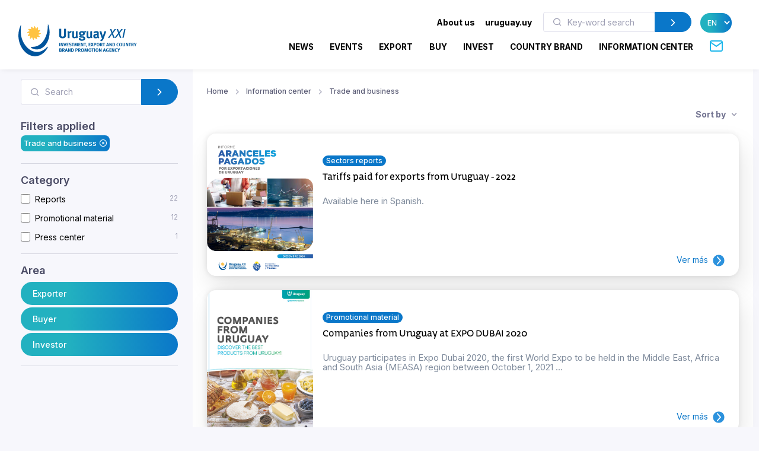

--- FILE ---
content_type: image/svg+xml
request_url: https://www.uruguayxxi.gub.uy/public/img/flechita_agenda.svg
body_size: 861
content:
<?xml version="1.0" encoding="utf-8"?>
<!-- Generator: Adobe Illustrator 16.0.0, SVG Export Plug-In . SVG Version: 6.00 Build 0)  -->
<!DOCTYPE svg PUBLIC "-//W3C//DTD SVG 1.1//EN" "http://www.w3.org/Graphics/SVG/1.1/DTD/svg11.dtd">
<svg version="1.1" id="Capa_1" xmlns="http://www.w3.org/2000/svg" xmlns:xlink="http://www.w3.org/1999/xlink" x="0px" y="0px"
	 width="46px" height="46px" viewBox="0 0 46 46" enable-background="new 0 0 46 46" xml:space="preserve">
<circle fill="#2C92DD" cx="23" cy="23" r="22.185"/>
<g>
	<path fill="#FFFFFF" d="M17.862,38.501c-0.479,0-0.961-0.172-1.345-0.521c-0.817-0.742-0.877-2.008-0.134-2.824L27.434,23
		l-11.05-12.157c-0.743-0.817-0.684-2.082,0.134-2.825c0.819-0.743,2.083-0.683,2.825,0.135l12.273,13.502
		c0.694,0.763,0.694,1.928,0,2.689L19.343,37.846C18.948,38.28,18.406,38.501,17.862,38.501z"/>
</g>
</svg>


--- FILE ---
content_type: image/svg+xml
request_url: https://www.uruguayxxi.gub.uy/public/img/logo-en.svg?1
body_size: 26514
content:
<?xml version="1.0" encoding="utf-8"?>
<!-- Generator: Adobe Illustrator 16.0.0, SVG Export Plug-In . SVG Version: 6.00 Build 0)  -->
<!DOCTYPE svg PUBLIC "-//W3C//DTD SVG 1.1//EN" "http://www.w3.org/Graphics/SVG/1.1/DTD/svg11.dtd">
<svg version="1.1" id="Layer_1" xmlns="http://www.w3.org/2000/svg" xmlns:xlink="http://www.w3.org/1999/xlink" x="0px" y="0px"
	 width="430.5px" height="116.5px" viewBox="0 0 430.5 116.5" enable-background="new 0 0 430.5 116.5" xml:space="preserve">
<g>
	<path fill="#00549C" d="M7.526,5.325c-5.41,12.097-8.398,26.062-7.301,41.196c2.932,40.357,31.541,71.839,63.09,69.572
		c17.821-1.317,33.031-13.005,42.355-30.218c2.117-3.956,1.246-6.191-2.073-2.711c-41.388,43.77-93.108-2.032-94.979-53.75
		c-0.623-8.32-0.207-16.399,0.967-24.091C10.14,1.902,8.618,2.865,7.526,5.325"/>
	<path fill="#FFC341" d="M73.694,29.331c2.184,1.494,4.316,2.772,6.902,2.636c0.293-0.025,0.818,0.042,1.066,0.46
		c0.11,0.246,0.359,0.709-0.168,1.318c-2.103,2.161-5.422,3.769-8.974,4.425c1.106,2.378,2.358,4.539,4.66,5.712
		c0.274,0.147,0.715,0.463,0.682,0.937c0,0.275-0.03,0.798-0.796,1.065c-2.904,0.843-6.57,0.563-9.986-0.679
		c-0.205,2.625-0.25,5.121,1.178,7.246c0.179,0.262,0.388,0.762,0.14,1.188c-0.14,0.217-0.46,0.666-1.233,0.529
		c-2.959-0.743-5.951-2.768-8.301-5.559c-1.521,2.146-2.767,4.289-2.627,6.877c0.025,0.287-0.039,0.814-0.455,1.082
		c-0.266,0.09-0.748,0.35-1.357-0.188c-2.174-2.101-3.734-5.372-4.389-8.944c-2.361,1.118-4.537,2.354-5.711,4.637
		c-0.154,0.271-0.47,0.689-0.964,0.689c-0.239,0-0.776-0.093-1.071-0.765c-0.813-2.946-0.525-6.584,0.709-10.001
		c-2.631-0.207-5.106-0.237-7.293,1.181c-0.279,0.177-0.73,0.386-1.162,0.138c-0.203-0.138-0.676-0.459-0.535-1.234
		c0.746-2.967,2.806-5.949,5.586-8.301c-2.176-1.531-4.305-2.777-6.904-2.629c-0.314,0.027-0.814-0.039-1.063-0.461
		c-0.141-0.258-0.35-0.756,0.179-1.357c2.104-2.175,5.366-3.741,8.962-4.377c-1.105-2.378-2.352-4.551-4.657-5.729
		c-0.278-0.148-0.709-0.473-0.685-0.97c0-0.251,0.051-0.776,0.779-1.062c2.92-0.831,6.584-0.538,10.002,0.674
		c0.223-2.6,0.25-5.12-1.179-7.284c-0.178-0.253-0.388-0.713-0.139-1.138c0.137-0.246,0.472-0.684,1.243-0.543
		c2.923,0.746,5.941,2.814,8.291,5.59c1.521-2.172,2.768-4.299,2.639-6.913c-0.053-0.313,0.031-0.821,0.461-1.063
		c0.232-0.14,0.729-0.352,1.34,0.188c2.186,2.088,3.732,5.372,4.372,8.957c2.396-1.098,4.563-2.342,5.726-4.654
		c0.156-0.288,0.488-0.723,0.967-0.676c0.251,0,0.775,0.027,1.068,0.775c0.832,2.927,0.537,6.557-0.717,9.971
		c2.641,0.251,5.129,0.279,7.305-1.176c0.248-0.153,0.748-0.356,1.162-0.105c0.223,0.141,0.674,0.469,0.535,1.24
		C78.536,23.951,76.478,26.989,73.694,29.331"/>
	<path fill="#00549C" d="M49,87.276c-4.563-2.176-5.229-5.229,1.688-5.159c39.736,0.272,56.799-44.696,56.146-79.174
		c-0.067-2.957,1.205-4,2.406-0.183c2.01,6.204,3.303,12.886,3.836,19.87c2.598,35.913-17.144,66.845-43.951,68.806
		C62.116,91.952,55.368,90.31,49,87.276"/>
	<polygon fill="#005A9C" points="349.73,49.412 344.584,49.412 339.809,36.266 330.17,49.412 324.551,49.412 338.174,32.096 
		332.508,17.212 337.656,17.212 341.479,28.213 349.357,17.212 354.883,17.212 343.088,32.563 	"/>
	<polygon fill="#005A9C" points="373.881,49.412 368.734,49.412 363.959,36.266 354.316,49.412 348.699,49.412 362.318,32.096 
		356.66,17.212 361.805,17.212 365.627,28.213 373.51,17.212 379.027,17.212 367.234,32.563 	"/>
	<polygon fill="#005A9C" points="377.578,49.412 384.41,17.212 388.951,17.212 382.023,49.412 	"/>
	<path fill="#005A9C" d="M172.614,42.422c-0.033,0.36-0.089,0.695-0.173,1.005c-0.081,0.31-0.187,0.646-0.317,1.005
		c-0.229,0.688-0.615,1.408-1.15,2.158c-0.542,0.751-1.276,1.446-2.206,2.083c-0.933,0.636-2.08,1.159-3.435,1.569
		c-1.356,0.408-2.951,0.613-4.779,0.613c-2.65,0-4.895-0.385-6.742-1.152c-1.846-0.768-3.245-1.904-4.191-3.409
		c-0.295-0.424-0.541-0.849-0.736-1.272c-0.196-0.424-0.344-0.883-0.441-1.375c-0.098-0.49-0.17-1.045-0.218-1.666
		c-0.05-0.619-0.075-1.322-0.075-2.11V16.143h7.111v22.408c0,1.047,0.044,1.896,0.142,2.549c0.099,0.653,0.243,1.159,0.438,1.52
		c0.81,1.568,2.348,2.354,4.615,2.354c1.487,0,2.678-0.352,3.57-1.053c0.889-0.703,1.416-1.675,1.577-2.917
		c0.03-0.162,0.06-0.343,0.073-0.541c0.017-0.192,0.025-0.375,0.025-0.54V16.143h6.963V41.1
		C172.665,41.622,172.648,42.064,172.614,42.422"/>
	<path fill="#005A9C" d="M189.577,30.361c-1.471,0-2.812,0.701-4.018,2.108v17.749h-6.622V33.45c0-1.697-0.09-3.169-0.271-4.415
		c-0.18-1.239-0.396-2.223-0.662-2.939l5.92-1.566c0.593,1.008,0.938,2.203,1.039,3.576c0.721-0.948,1.572-1.778,2.552-2.5
		c0.983-0.719,2.091-1.076,3.337-1.076c0.488,0,0.889,0.031,1.197,0.096c0.313,0.066,0.729,0.212,1.254,0.443l-1.814,5.783
		C190.868,30.523,190.23,30.361,189.577,30.361"/>
	<path fill="#005A9C" d="M209.852,48.453c-1.68,1.604-3.896,2.4-6.652,2.4c-1.775,0-3.35-0.373-4.729-1.125
		c-1.382-0.754-2.285-1.733-2.712-2.942c-0.197-0.556-0.334-1.209-0.418-1.963c-0.084-0.75-0.123-1.765-0.123-3.037V25.705
		l6.373-1.229v16.131c0,1.145,0.049,2.029,0.148,2.649c0.102,0.62,0.23,1.111,0.398,1.472c0.164,0.357,0.473,0.642,0.92,0.856
		c0.449,0.212,0.922,0.317,1.418,0.317c0.395,0,0.811-0.066,1.242-0.197c0.43-0.129,0.838-0.309,1.217-0.539
		c0.383-0.229,0.725-0.489,1.021-0.785c0.295-0.293,0.514-0.586,0.648-0.882V25.85l6.371-1.322v19.168
		c0,0.851,0.127,1.675,0.391,2.479c0.264,0.799,0.641,1.494,1.129,2.083l-4.672,2.646C210.936,50.285,210.275,49.467,209.852,48.453
		"/>
	<path fill="#005A9C" d="M233.436,30.544c-0.703-0.646-1.678-0.968-2.92-0.968c-1.244,0-2.203,0.324-2.891,0.968
		c-0.688,0.646-1.029,1.55-1.029,2.708c0,1.26,0.357,2.161,1.078,2.711c0.717,0.545,1.652,0.821,2.793,0.821
		c2.682,0,4.021-1.175,4.021-3.532C234.486,32.094,234.137,31.189,233.436,30.544 M244.051,29.282
		c-0.721,0.293-1.539,0.44-2.451,0.44c-0.33,0-0.648-0.017-0.961-0.047c-0.313-0.033-0.566-0.064-0.766-0.1
		c0.494,0.586,0.861,1.211,1.107,1.861c0.248,0.656,0.371,1.407,0.371,2.26c0,1.078-0.23,2.076-0.691,2.99
		c-0.459,0.912-1.111,1.701-1.953,2.354c-0.838,0.652-1.826,1.167-2.963,1.543c-1.137,0.377-2.379,0.564-3.73,0.564h-0.688
		c-0.068,0-0.168-0.018-0.301-0.051c-0.854,0.394-1.508,0.745-1.949,1.055c-0.445,0.311-0.668,0.646-0.668,1.006
		c0,0.391,0.355,0.586,1.074,0.586L233,43.797c1.891,0.031,3.406,0.21,4.545,0.539c1.141,0.327,2.15,0.896,3.031,1.714
		c1.434,1.341,2.148,3.122,2.148,5.345c0,2.026-0.668,3.76-2.006,5.194c-1.107,1.181-2.543,2.011-4.305,2.501
		c-1.762,0.492-3.621,0.734-5.578,0.734c-1.795,0-3.537-0.184-5.234-0.561c-1.697-0.378-3.119-1.087-4.258-2.134
		c-1.371-1.276-2.055-2.764-2.055-4.461c0-0.687,0.063-1.22,0.193-1.594c0.133-0.377,0.264-0.695,0.395-0.958h6.082
		c-0.133,0.302-0.215,0.561-0.246,0.779c-0.037,0.215-0.051,0.508-0.051,0.875c0,2.102,1.568,3.154,4.707,3.154
		c0.85,0,1.617-0.059,2.305-0.173c0.686-0.12,1.289-0.343,1.813-0.673c0.492-0.301,0.883-0.672,1.178-1.12
		c0.295-0.452,0.439-0.938,0.439-1.468c0-1.164-0.439-1.952-1.32-2.368c-0.885-0.414-1.979-0.64-3.285-0.67l-2.795-0.05
		c-2.939-0.064-4.953-0.327-6.031-0.785c-0.588-0.229-1.055-0.62-1.396-1.176c-0.344-0.559-0.516-1.258-0.516-2.107
		c0-0.396,0.049-0.787,0.146-1.178s0.303-0.768,0.611-1.128c0.313-0.36,0.768-0.703,1.371-1.03c0.605-0.324,1.432-0.62,2.479-0.882
		c-3.596-0.946-5.395-3.271-5.395-6.96c0-1.276,0.254-2.438,0.762-3.481c0.51-1.047,1.225-1.938,2.146-2.672
		c0.918-0.737,2.033-1.31,3.346-1.72c1.316-0.408,2.775-0.611,4.389-0.611c0.719,0,1.426,0.051,2.117,0.148
		c0.688,0.1,1.49,0.262,2.412,0.49c0.689,0.166,1.273,0.293,1.748,0.392c0.477,0.098,0.93,0.147,1.354,0.147
		c0.92,0,1.83-0.188,2.73-0.566c0.902-0.372,1.73-0.905,2.48-1.592l2.746,4.168C245.486,28.516,244.768,28.989,244.051,29.282"/>
	<path fill="#005A9C" d="M262.264,48.453c-1.676,1.604-3.893,2.4-6.65,2.4c-1.775,0-3.354-0.373-4.732-1.125
		c-1.379-0.754-2.281-1.733-2.709-2.942c-0.199-0.556-0.336-1.209-0.42-1.963c-0.082-0.75-0.123-1.765-0.123-3.037V25.705
		l6.375-1.229v16.131c0,1.145,0.049,2.029,0.148,2.649s0.232,1.111,0.396,1.472c0.166,0.357,0.475,0.642,0.918,0.856
		c0.451,0.212,0.922,0.317,1.42,0.317c0.398,0,0.813-0.066,1.244-0.197c0.43-0.129,0.836-0.309,1.217-0.539
		c0.381-0.229,0.721-0.489,1.021-0.785c0.295-0.293,0.51-0.586,0.645-0.882V25.85l6.373-1.322v19.168
		c0,0.851,0.133,1.675,0.395,2.479c0.26,0.799,0.641,1.494,1.129,2.083l-4.674,2.646C263.35,50.285,262.688,49.467,262.264,48.453"
		/>
	<path fill="#005A9C" d="M280.383,40.009c-0.885,0.517-1.326,1.517-1.326,2.999c0,0.969,0.262,1.748,0.795,2.346
		c0.531,0.595,1.215,0.896,2.053,0.896c1.287,0,2.412-0.567,3.379-1.694l0.098-5.318h-0.291
		C282.836,39.236,281.27,39.496,280.383,40.009 M288.51,50.219c-0.633-0.521-1.113-1.111-1.441-1.765
		c-0.26,0.26-0.51,0.505-0.754,0.733c-0.244,0.227-0.496,0.424-0.756,0.59c-1.236,0.914-2.912,1.371-5.025,1.371
		c-2.83,0-4.969-0.674-6.414-2.019c-1.447-1.353-2.174-3.31-2.174-5.872c0-2.992,0.996-5.188,2.99-6.583
		c1.996-1.399,5.021-2.1,9.07-2.1h0.738c0.324,0,0.57,0.017,0.736,0.053v-1.011c0-1.376-0.189-2.328-0.566-2.856
		c-0.375-0.526-1.17-0.796-2.377-0.796c-1.047,0-2.176,0.249-3.387,0.74c-1.207,0.488-2.498,1.193-3.869,2.107l-2.799-4.707
		c0.656-0.428,1.277-0.787,1.865-1.08c0.586-0.293,1.324-0.621,2.209-0.98c1.24-0.521,2.41-0.898,3.504-1.128
		s2.215-0.343,3.355-0.343c2.146,0,3.896,0.377,5.248,1.128c1.352,0.753,2.271,1.831,2.754,3.239
		c0.158,0.356,0.273,0.742,0.338,1.148c0.063,0.411,0.096,0.956,0.096,1.643v1.717l-0.146,8.432c0,0.689,0.014,1.284,0.049,1.789
		c0.029,0.508,0.127,0.975,0.295,1.398c0.162,0.425,0.396,0.826,0.709,1.201c0.311,0.377,0.742,0.775,1.301,1.203l-3.479,4.018
		C289.836,51.166,289.143,50.741,288.51,50.219"/>
	<path fill="#005A9C" d="M307.736,56.115c-0.717,1.24-1.533,2.169-2.449,2.789c-0.854,0.617-1.789,1.115-2.82,1.491
		c-1.027,0.375-2.115,0.642-3.262,0.804l-2.252-4.313c0.717-0.192,1.451-0.433,2.205-0.712c0.752-0.275,1.371-0.595,1.865-0.955
		c0.719-0.521,1.336-1.209,1.859-2.058c0.164-0.263,0.295-0.491,0.393-0.687c0.102-0.199,0.199-0.402,0.293-0.615
		c0.1-0.211,0.207-0.449,0.322-0.709c0.113-0.265,0.25-0.571,0.416-0.932h-1.668l-2.354-7.061l-5.934-17.651l6.719-0.784
		l4.363,14.758c0.098,0.392,0.227,0.883,0.391,1.472c0.164,0.586,0.311,1.162,0.443,1.714c0.129,0.559,0.246,1.029,0.344,1.421
		l0.146,0.593c0-0.068,0.039-0.322,0.123-0.764c0.08-0.439,0.186-0.994,0.316-1.667c0.133-0.67,0.246-1.2,0.346-1.594
		c0.098-0.423,0.234-0.964,0.418-1.617c0.176-0.653,0.363-1.276,0.561-1.862l3.775-11.967h6.916l-9.121,25.43
		C309.244,53.05,308.455,54.878,307.736,56.115"/>
	<g>
		<path fill="#005A9C" d="M148.584,80.054V67.472h2.644v12.582H148.584z"/>
		<path fill="#005A9C" d="M159.862,80.054l-2.154-4.816c-0.707-1.573-1.467-3.35-1.703-4.127c0.092,1.031,0.109,2.517,0.127,3.566
			l0.074,5.377h-2.444V67.472h2.806l2.408,5.032c0.634,1.339,1.123,2.661,1.376,3.565c-0.09-0.978-0.181-2.588-0.199-3.457
			l-0.054-5.141h2.408v12.582H159.862z"/>
		<path fill="#005A9C" d="M169.98,80.144h-2.299l-4.272-12.672h2.771l2.082,6.553c0.182,0.563,0.38,1.269,0.579,2.191
			c0.164-0.779,0.49-1.828,0.725-2.518l2.137-6.227h2.661L169.98,80.144z"/>
		<path fill="#005A9C" d="M175.266,80.054V67.472h7.169l-0.326,2.063h-4.31v2.915h3.604v2.063h-3.566v3.367h4.762v2.173
			L175.266,80.054L175.266,80.054z"/>
		<path fill="#005A9C" d="M187.612,80.325c-1.431,0-3.023-0.417-4.291-1.141l0.941-1.976c1.177,0.617,2.189,1.015,3.458,1.015
			c1.448,0,2.208-0.597,2.208-1.72c0-0.813-0.524-1.321-1.647-1.629l-1.394-0.381c-1.249-0.345-2.028-0.832-2.48-1.593
			c-0.344-0.563-0.525-1.213-0.525-1.92c0-2.299,1.847-3.893,4.509-3.893c1.538,0,3.096,0.471,4.198,1.268l-1.193,1.812
			c-1.141-0.688-1.991-0.96-2.934-0.96c-1.031,0-1.756,0.598-1.756,1.448c0,0.651,0.344,0.978,1.395,1.268l1.521,0.416
			c2.063,0.562,3.187,1.884,3.187,3.748C192.808,78.642,190.745,80.325,187.612,80.325z"/>
		<path fill="#005A9C" d="M202.002,69.571h-3.004v10.481h-2.57V69.571h-3.078v-2.1h9.068L202.002,69.571z"/>
		<path fill="#005A9C" d="M213.479,80.054l-0.471-6.717c-0.055-0.797-0.09-1.43-0.09-2.1c-0.146,0.724-0.254,1.176-0.473,1.937
			l-1.99,6.88h-2.154l-1.793-6.607c-0.16-0.615-0.379-1.504-0.506-2.228c0,0.742-0.037,1.484-0.092,2.263l-0.434,6.572h-2.518
			l1.178-12.582h3.24l1.646,6.299c0.234,0.905,0.326,1.34,0.436,1.992c0.109-0.652,0.252-1.304,0.451-2.047l1.703-6.246h3.223
			l1.123,12.583L213.479,80.054L213.479,80.054z"/>
		<path fill="#005A9C" d="M218.131,80.054V67.472h7.17l-0.326,2.063h-4.309v2.915h3.602v2.063h-3.564v3.367h4.762v2.173
			L218.131,80.054L218.131,80.054z"/>
		<path fill="#005A9C" d="M233.191,80.054l-2.154-4.816c-0.705-1.573-1.467-3.35-1.701-4.127c0.09,1.031,0.109,2.517,0.127,3.566
			l0.072,5.377h-2.443V67.472h2.807l2.406,5.032c0.635,1.339,1.123,2.661,1.377,3.565c-0.092-0.978-0.182-2.588-0.199-3.457
			l-0.055-5.141h2.408v12.582H233.191z"/>
		<path fill="#005A9C" d="M245.936,69.571h-3.004v10.481h-2.57V69.571h-3.078v-2.1h9.068L245.936,69.571z"/>
		<path fill="#005A9C" d="M246.588,82.678l-0.961-1.014c0.797-0.181,1.305-0.597,1.305-1.032c0-0.234-0.107-0.361-0.471-0.578
			c-0.488-0.291-0.707-0.688-0.707-1.268c0-0.869,0.707-1.557,1.576-1.557c1.049,0,1.811,0.903,1.811,2.172
			C249.141,80.978,248.107,82.298,246.588,82.678z"/>
		<path fill="#005A9C" d="M255.203,80.054V67.472h7.17l-0.326,2.063h-4.311v2.915h3.604v2.063h-3.566v3.367h4.764v2.173
			L255.203,80.054L255.203,80.054z"/>
		<path fill="#005A9C" d="M270.283,80.054l-2.264-4.436l-2.246,4.436h-3.148l3.945-6.734l-3.402-5.848h3.096l1.701,3.385
			l1.721-3.385h3.023l-3.277,5.685l3.91,6.897H270.283z"/>
		<path fill="#005A9C" d="M280.781,75.003c-0.578,0.271-1.121,0.416-2.516,0.416h-1.395v4.635h-2.535V67.472h3.313
			c2.137,0,2.789,0.217,3.494,0.615c1.178,0.65,1.811,1.811,1.811,3.26C282.953,73.011,282.158,74.351,280.781,75.003z
			 M278.482,69.517h-1.611v3.838h1.32c1.033,0,1.342-0.127,1.686-0.651c0.217-0.345,0.307-0.706,0.307-1.304
			C280.184,70.224,279.551,69.517,278.482,69.517z"/>
		<path fill="#005A9C" d="M292.096,79.673c-0.762,0.416-1.467,0.58-2.518,0.58c-1.9,0-3.131-0.525-4.092-1.775
			c-0.959-1.229-1.447-2.824-1.447-4.67c0-2.715,1.031-4.888,2.842-5.884c0.742-0.397,1.666-0.616,2.607-0.616
			c3.35,0,5.412,2.444,5.412,6.391C294.9,76.541,293.924,78.677,292.096,79.673z M291.66,70.856
			c-0.199-0.633-0.869-1.594-2.207-1.594c-0.854,0-1.596,0.436-1.957,1.104c-0.434,0.813-0.633,1.919-0.633,3.438
			c0,2.172,0.361,3.529,1.121,4.073c0.398,0.289,0.906,0.435,1.504,0.435c1.756,0,2.496-1.34,2.496-4.543
			C291.984,72.485,291.879,71.563,291.66,70.856z"/>
		<path fill="#005A9C" d="M303.027,80.054c-0.488-0.834-0.688-1.178-1.176-2.063c-1.25-2.263-1.631-2.88-2.082-3.078
			c-0.127-0.054-0.234-0.091-0.398-0.106v5.25h-2.479V67.472h4.688c2.229,0,3.693,1.484,3.693,3.692c0,1.884-1.25,3.44-2.807,3.476
			c0.254,0.199,0.363,0.31,0.525,0.525c0.725,0.904,3.021,4.889,3.021,4.889H303.027z M301.707,69.681
			c-0.289-0.109-0.814-0.182-1.432-0.182h-0.904v3.402h0.852c1.086,0,1.559-0.107,1.9-0.416c0.309-0.289,0.488-0.742,0.488-1.268
			C302.611,70.44,302.305,69.897,301.707,69.681z"/>
		<path fill="#005A9C" d="M314.668,69.571h-3.004v10.481h-2.572V69.571h-3.076v-2.1h9.068L314.668,69.571z"/>
		<path fill="#005A9C" d="M326.578,80.054l-0.887-2.988h-3.693l-0.887,2.988h-2.645l4.129-12.619h2.732l3.965,12.619H326.578z
			 M324.389,72.433c-0.127-0.58-0.508-2.229-0.508-2.229s-0.361,1.484-0.598,2.426c-0.234,0.906-0.396,1.504-0.67,2.336h2.463
			C325.076,74.966,324.66,73.646,324.389,72.433z"/>
		<path fill="#005A9C" d="M336.516,80.054l-2.152-4.816c-0.705-1.573-1.467-3.35-1.701-4.127c0.09,1.031,0.107,2.517,0.127,3.566
			l0.07,5.377h-2.441V67.472h2.805l2.408,5.032c0.633,1.339,1.121,2.661,1.375,3.565c-0.09-0.978-0.18-2.588-0.199-3.457
			l-0.055-5.141h2.408v12.582H336.516z"/>
		<path fill="#005A9C" d="M349.623,78.17c-0.762,1.032-1.883,1.722-3.061,1.812c-0.471,0.035-1.066,0.072-1.811,0.072h-3.061V67.472
			h2.535c0.725,0,1.684,0.036,2.189,0.071c1.068,0.091,1.992,0.49,2.752,1.25c1.158,1.142,1.721,2.751,1.721,5.015
			C350.891,75.526,350.473,77.03,349.623,78.17z M347.414,70.513c-0.416-0.688-0.996-1.05-1.992-1.05h-1.158v8.527h1.357
			c1.666,0,2.426-1.285,2.426-3.946C348.047,72.577,347.922,71.347,347.414,70.513z"/>
		<path fill="#005A9C" d="M361.857,80.271c-1.736,0-3.076-0.562-4.107-1.737c-1.016-1.142-1.521-2.661-1.521-4.509
			c0-1.573,0.271-2.823,0.852-3.909c0.977-1.828,2.787-2.914,4.814-2.914c1.25,0,2.498,0.397,3.188,0.995l-1.143,1.72
			c-0.633-0.47-1.303-0.706-2.01-0.706c-0.85,0-1.684,0.417-2.135,1.087c-0.488,0.724-0.707,1.772-0.707,3.24
			c0,1.72,0.145,2.68,0.523,3.366c0.508,0.925,1.342,1.412,2.428,1.412c0.742,0,1.412-0.217,2.152-0.813l1.16,1.593
			C364.355,79.908,363.289,80.271,361.857,80.271z"/>
		<path fill="#005A9C" d="M373.77,79.673c-0.76,0.416-1.467,0.58-2.516,0.58c-1.9,0-3.131-0.525-4.092-1.775
			c-0.959-1.229-1.447-2.824-1.447-4.67c0-2.715,1.031-4.888,2.842-5.884c0.742-0.397,1.666-0.616,2.607-0.616
			c3.348,0,5.412,2.444,5.412,6.391C376.576,76.541,375.6,78.677,373.77,79.673z M373.336,70.856
			c-0.199-0.633-0.869-1.594-2.209-1.594c-0.852,0-1.594,0.436-1.955,1.104c-0.436,0.813-0.633,1.919-0.633,3.438
			c0,2.172,0.361,3.529,1.121,4.073c0.398,0.289,0.904,0.435,1.504,0.435c1.756,0,2.498-1.34,2.498-4.543
			C373.662,72.485,373.553,71.563,373.336,70.856z"/>
		<path fill="#005A9C" d="M387.383,77.917c-0.326,0.996-1.557,2.371-4.273,2.371c-1.918,0-3.33-0.579-4.035-1.684
			c-0.416-0.65-0.545-1.158-0.545-2.371v-8.762h2.592v8.272c0,0.778,0.07,1.231,0.217,1.503c0.289,0.561,0.887,0.869,1.719,0.869
			c1.105,0,1.811-0.543,1.92-1.467c0.035-0.271,0.035-0.453,0.035-1.123v-8.055h2.57v8.473
			C387.582,77.14,387.563,77.374,387.383,77.917z"/>
		<path fill="#005A9C" d="M396.18,80.054l-2.154-4.816c-0.705-1.573-1.467-3.35-1.701-4.127c0.092,1.031,0.109,2.517,0.127,3.566
			l0.072,5.377h-2.443V67.472h2.807l2.408,5.032c0.633,1.339,1.121,2.661,1.375,3.565c-0.09-0.978-0.182-2.588-0.199-3.457
			l-0.055-5.141h2.408v12.582H396.18z"/>
		<path fill="#005A9C" d="M408.924,69.571h-3.006v10.481h-2.57V69.571h-3.076v-2.1h9.068L408.924,69.571z"/>
		<path fill="#005A9C" d="M416.381,80.054c-0.488-0.834-0.688-1.178-1.176-2.063c-1.25-2.263-1.629-2.88-2.082-3.078
			c-0.127-0.054-0.234-0.091-0.398-0.106v5.25h-2.479V67.472h4.688c2.227,0,3.693,1.484,3.693,3.692c0,1.884-1.25,3.44-2.807,3.476
			c0.252,0.199,0.361,0.31,0.523,0.525c0.725,0.904,3.023,4.889,3.023,4.889H416.381z M415.059,69.681
			c-0.289-0.109-0.813-0.182-1.428-0.182h-0.906v3.402h0.852c1.086,0,1.557-0.107,1.9-0.416c0.309-0.289,0.488-0.742,0.488-1.268
			C415.965,70.44,415.658,69.897,415.059,69.681z"/>
		<path fill="#005A9C" d="M425.65,74.876v5.178h-2.645v-5.178l-3.91-7.404h3.041l1.611,3.439c0.326,0.688,0.488,1.141,0.633,1.611
			c0.146-0.362,0.398-0.979,0.67-1.576l1.629-3.475h2.988L425.65,74.876z"/>
		<path fill="#005A9C" d="M154.161,100.035c-0.398,0.018-0.924,0.036-1.611,0.036h-3.965V87.489h4.254
			c1.539,0,2.336,0.234,3.097,0.904c0.706,0.616,1.032,1.34,1.032,2.246c0,0.851-0.291,1.574-0.852,2.1
			c-0.361,0.345-0.578,0.472-1.158,0.652c1.558,0.451,2.498,1.52,2.498,3.168C157.456,98.298,156.37,99.927,154.161,100.035z
			 M153.599,89.808c-0.218-0.092-0.489-0.164-1.05-0.164h-1.467v2.879h1.502c0.598,0,0.869-0.055,1.086-0.162
			c0.345-0.182,0.652-0.778,0.652-1.285C154.323,90.549,154.051,89.987,153.599,89.808z M153.67,94.713
			c-0.308-0.091-0.506-0.108-0.977-0.108h-1.574v3.403h1.646c0.525,0,0.904-0.073,1.177-0.29c0.38-0.29,0.652-0.869,0.652-1.467
			C154.595,95.526,154.233,94.876,153.67,94.713z"/>
		<path fill="#005A9C" d="M165.583,100.071c-0.488-0.834-0.688-1.178-1.177-2.063c-1.249-2.264-1.629-2.879-2.081-3.077
			c-0.127-0.055-0.236-0.091-0.398-0.109v5.25h-2.48V87.489h4.689c2.227,0,3.693,1.484,3.693,3.693c0,1.883-1.25,3.438-2.807,3.476
			c0.254,0.198,0.361,0.308,0.525,0.524c0.725,0.905,3.022,4.889,3.022,4.889H165.583z M164.261,89.698
			c-0.29-0.109-0.814-0.182-1.431-0.182h-0.904v3.403h0.851c1.086,0,1.558-0.108,1.899-0.417c0.309-0.289,0.49-0.742,0.49-1.268
			C165.167,90.458,164.858,89.915,164.261,89.698z"/>
		<path fill="#005A9C" d="M176.715,100.071l-0.887-2.987h-3.693l-0.887,2.987h-2.644l4.127-12.618h2.733l3.965,12.618H176.715z
			 M174.524,92.45c-0.127-0.58-0.507-2.227-0.507-2.227s-0.362,1.483-0.599,2.426c-0.234,0.903-0.397,1.502-0.67,2.334h2.463
			C175.211,94.983,174.795,93.663,174.524,92.45z"/>
		<path fill="#005A9C" d="M186.652,100.071l-2.153-4.815c-0.707-1.575-1.467-3.349-1.703-4.128c0.09,1.032,0.109,2.518,0.127,3.566
			l0.072,5.377h-2.443V87.489h2.806l2.408,5.033c0.634,1.338,1.123,2.66,1.376,3.565c-0.092-0.978-0.182-2.589-0.199-3.458
			l-0.054-5.143h2.407v12.582h-2.644V100.071z"/>
		<path fill="#005A9C" d="M199.758,98.188c-0.76,1.031-1.883,1.72-3.058,1.81c-0.472,0.037-1.068,0.073-1.812,0.073h-3.06V87.489
			h2.533c0.725,0,1.686,0.035,2.191,0.072c1.066,0.09,1.99,0.488,2.751,1.25c1.156,1.14,1.719,2.75,1.719,5.014
			C201.025,95.546,200.609,97.048,199.758,98.188z M197.549,90.53c-0.416-0.688-0.994-1.049-1.99-1.049H194.4v8.525h1.356
			c1.666,0,2.427-1.285,2.427-3.947C198.184,92.595,198.057,91.362,197.549,90.53z"/>
		<path fill="#005A9C" d="M213.354,95.021c-0.58,0.271-1.123,0.416-2.518,0.416h-1.395v4.635h-2.533V87.489h3.313
			c2.137,0,2.787,0.218,3.494,0.615c1.178,0.651,1.811,1.811,1.811,3.258C215.525,93.028,214.729,94.369,213.354,95.021z
			 M211.055,89.535h-1.611v3.838h1.32c1.031,0,1.34-0.127,1.684-0.651c0.217-0.344,0.309-0.707,0.309-1.304
			C212.754,90.241,212.121,89.535,211.055,89.535z"/>
		<path fill="#005A9C" d="M223.291,100.071c-0.488-0.834-0.689-1.178-1.178-2.063c-1.248-2.264-1.629-2.879-2.08-3.077
			c-0.129-0.055-0.236-0.091-0.398-0.109v5.25h-2.48V87.489h4.688c2.227,0,3.693,1.484,3.693,3.693c0,1.883-1.248,3.438-2.807,3.476
			c0.254,0.198,0.361,0.308,0.525,0.524c0.725,0.905,3.021,4.889,3.021,4.889H223.291z M221.969,89.698
			c-0.289-0.109-0.814-0.182-1.43-0.182h-0.904v3.403h0.85c1.086,0,1.559-0.108,1.9-0.417c0.309-0.289,0.49-0.742,0.49-1.268
			C222.875,90.458,222.566,89.915,221.969,89.698z"/>
		<path fill="#005A9C" d="M235.236,99.69c-0.76,0.416-1.465,0.58-2.516,0.58c-1.9,0-3.131-0.525-4.092-1.774
			c-0.959-1.229-1.447-2.824-1.447-4.671c0-2.715,1.031-4.889,2.842-5.885c0.742-0.396,1.666-0.613,2.607-0.613
			c3.35,0,5.412,2.443,5.412,6.39C238.045,96.56,237.066,98.694,235.236,99.69z M234.803,90.875
			c-0.199-0.634-0.867-1.593-2.207-1.593c-0.852,0-1.594,0.434-1.957,1.104c-0.434,0.815-0.633,1.92-0.633,3.439
			c0,2.173,0.363,3.529,1.123,4.072c0.396,0.291,0.904,0.436,1.502,0.436c1.756,0,2.498-1.339,2.498-4.544
			C235.129,92.504,235.021,91.581,234.803,90.875z"/>
		<path fill="#005A9C" d="M250.189,100.071l-0.471-6.717c-0.055-0.797-0.09-1.431-0.09-2.101c-0.146,0.726-0.254,1.177-0.471,1.937
			l-1.992,6.881h-2.154l-1.793-6.607c-0.162-0.615-0.379-1.503-0.506-2.227c0,0.742-0.037,1.482-0.09,2.263l-0.438,6.571h-2.516
			l1.178-12.582h3.24l1.646,6.3c0.234,0.905,0.324,1.34,0.436,1.991c0.107-0.651,0.252-1.303,0.451-2.047l1.703-6.244h3.223
			l1.121,12.582H250.189z"/>
		<path fill="#005A9C" d="M262.354,99.69c-0.76,0.416-1.465,0.58-2.516,0.58c-1.9,0-3.133-0.525-4.092-1.774
			c-0.959-1.229-1.447-2.824-1.447-4.671c0-2.715,1.031-4.889,2.842-5.885c0.742-0.396,1.666-0.613,2.607-0.613
			c3.348,0,5.412,2.443,5.412,6.39C265.16,96.56,264.184,98.694,262.354,99.69z M261.92,90.875
			c-0.199-0.634-0.869-1.593-2.209-1.593c-0.852,0-1.594,0.434-1.955,1.104c-0.436,0.815-0.633,1.92-0.633,3.439
			c0,2.173,0.361,3.529,1.121,4.072c0.398,0.291,0.904,0.436,1.504,0.436c1.756,0,2.498-1.339,2.498-4.544
			C262.246,92.504,262.137,91.581,261.92,90.875z"/>
		<path fill="#005A9C" d="M274.176,89.589h-3.006v10.482h-2.572V89.589h-3.076v-2.1h9.07L274.176,89.589z"/>
		<path fill="#005A9C" d="M275.496,100.071V87.489h2.643v12.582H275.496z"/>
		<path fill="#005A9C" d="M288.186,99.69c-0.762,0.416-1.467,0.58-2.516,0.58c-1.902,0-3.133-0.525-4.092-1.774
			c-0.961-1.229-1.449-2.824-1.449-4.671c0-2.715,1.031-4.889,2.842-5.885c0.742-0.396,1.666-0.613,2.607-0.613
			c3.35,0,5.412,2.443,5.412,6.39C290.99,96.56,290.014,98.694,288.186,99.69z M287.75,90.875c-0.199-0.634-0.869-1.593-2.207-1.593
			c-0.854,0-1.594,0.434-1.957,1.104c-0.434,0.815-0.633,1.92-0.633,3.439c0,2.173,0.361,3.529,1.123,4.072
			c0.396,0.291,0.904,0.436,1.502,0.436c1.756,0,2.498-1.339,2.498-4.544C288.076,92.504,287.967,91.581,287.75,90.875z"/>
		<path fill="#005A9C" d="M299.082,100.071l-2.154-4.815c-0.705-1.575-1.467-3.349-1.701-4.128c0.09,1.032,0.107,2.518,0.127,3.566
			l0.072,5.377h-2.445V87.489h2.809l2.406,5.033c0.635,1.338,1.123,2.66,1.375,3.565c-0.09-0.978-0.182-2.589-0.197-3.458
			l-0.055-5.143h2.406v12.582h-2.643V100.071z"/>
		<path fill="#005A9C" d="M314.848,100.071l-0.887-2.987h-3.693l-0.887,2.987h-2.643l4.127-12.618h2.734l3.963,12.618H314.848z
			 M312.658,92.45c-0.127-0.58-0.508-2.227-0.508-2.227s-0.361,1.483-0.598,2.426c-0.234,0.903-0.398,1.502-0.67,2.334h2.463
			C313.346,94.983,312.93,93.663,312.658,92.45z"/>
		<path fill="#005A9C" d="M323.771,100.217c-1.883,0-3.275-0.616-4.291-1.919c-0.922-1.178-1.34-2.517-1.34-4.398
			c0-2.662,0.871-4.545,2.627-5.722c0.922-0.616,1.863-0.887,3.059-0.887c1.521,0,2.896,0.487,4.002,1.446l-1.342,1.576
			c-0.813-0.67-1.664-0.979-2.623-0.979c-0.742,0-1.377,0.218-1.811,0.634c-0.852,0.814-1.068,2.173-1.068,4.056
			c0,1.793,0.309,2.951,0.941,3.584c0.471,0.453,1.158,0.705,1.973,0.705c0.563,0,1.014-0.09,1.432-0.307v-2.861h-1.92l-0.326-2.063
			h4.871v6.01C326.67,99.854,325.258,100.217,323.771,100.217z"/>
		<path fill="#005A9C" d="M330.307,100.071V87.489h7.17l-0.326,2.063h-4.309v2.914h3.602v2.063h-3.564v3.367h4.762v2.172h-7.334
			V100.071z"/>
		<path fill="#005A9C" d="M345.367,100.071l-2.154-4.815c-0.705-1.575-1.465-3.349-1.701-4.128c0.09,1.032,0.109,2.518,0.127,3.566
			l0.072,5.377h-2.443V87.489h2.807l2.406,5.033c0.635,1.338,1.123,2.66,1.377,3.565c-0.092-0.978-0.182-2.589-0.199-3.458
			l-0.055-5.143h2.408v12.582h-2.645V100.071z"/>
		<path fill="#005A9C" d="M355.631,100.288c-1.736,0-3.076-0.563-4.109-1.737c-1.014-1.141-1.52-2.661-1.52-4.508
			c0-1.575,0.27-2.824,0.85-3.91c0.979-1.827,2.789-2.915,4.816-2.915c1.248,0,2.498,0.398,3.186,0.996l-1.141,1.721
			c-0.633-0.472-1.303-0.707-2.01-0.707c-0.852,0-1.684,0.416-2.137,1.088c-0.488,0.723-0.705,1.772-0.705,3.238
			c0,1.721,0.145,2.68,0.525,3.367c0.506,0.924,1.338,1.412,2.426,1.412c0.742,0,1.41-0.217,2.154-0.814l1.158,1.594
			C358.129,99.927,357.063,100.288,355.631,100.288z"/>
		<path fill="#005A9C" d="M365.588,94.894v5.178h-2.645v-5.178l-3.91-7.403h3.043l1.609,3.438c0.326,0.688,0.488,1.141,0.633,1.611
			c0.146-0.361,0.398-0.979,0.67-1.574l1.631-3.477h2.986L365.588,94.894z"/>
	</g>
</g>
</svg>
